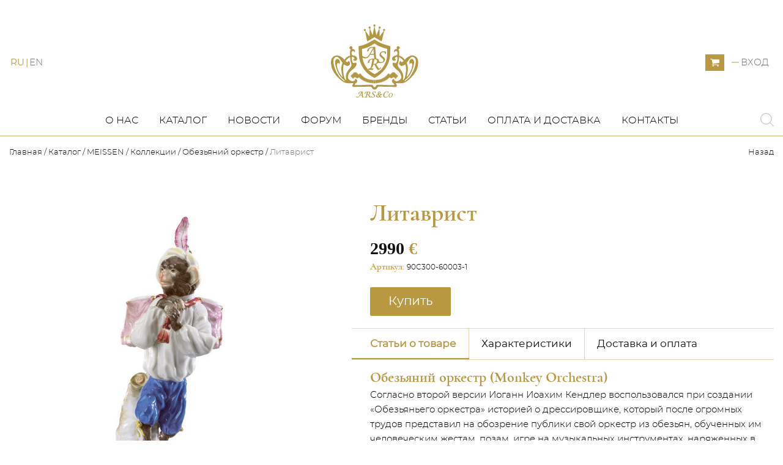

--- FILE ---
content_type: text/html; charset=UTF-8
request_url: https://art-salon.eu/ru/catalog/the-timpanist-n-15-cm-1
body_size: 14033
content:
<!DOCTYPE html>
<html lang="ru">
<head>
    <base href="https://art-salon.eu/" />
    <meta name="viewport" content="width=device-width, initial-scale=1, minimum-scale=1, maximum-scale=3, user-scalable=no">
    <meta http-equiv="Content-Type" content="text/html; charset=utf-8" />
    <meta http-equiv="X-UA-Compatible" content="IE=edge">
    <meta name="theme-color" content="#111">
    <meta name="google-site-verification" content="kwIhmuAk1VuOc067eV81DKgIfM4ak90_zjC80KvzY-Y" />
    <meta name="yandex-verification" content="a2ace4cfd9d2dabb" />
    <title>Купить фарфоровую фигуру Литаврист от официального представителя Meissen по лучшей цене  Компания Art-Salon</title>
        <meta name="description" content="Оригинальная фарфоровая фигура Литаврист по лучшей цене 2990 от официального представителя ➔ Доставка в любую точку мира ► Эксклюзивные изделия по лучшей цене в Арт-Салон">
        <meta name="keywords" content="">
        <meta property="og:url" content="https://art-salon.eu/ru/catalog/the-timpanist-n-15-cm-1" />
        <meta property="og:type" content="product" />
        <meta property="og:title" content="Купить фарфоровую фигуру Литаврист от официального представителя Meissen по лучшей цене  Компания Art-Salon" />
        <meta property="og:description" content="Оригинальная фарфоровая фигура Литаврист по лучшей цене 2990 от официального представителя ➔ Доставка в любую точку мира ► Эксклюзивные изделия по лучшей цене в Арт-Салон" />
        <meta property="og:image" content="https://art-salon.eu/files/images/shop/small/5620c4da000af.jpg" />
             <link rel="stylesheet" href="css/normalize.css" />
    <link rel="stylesheet" href="css/fonts.css" />
    <link rel="stylesheet" href="css/fa-svg-with-js.css" />
    <link rel="stylesheet" href="css/animate.css" />
    <link rel="stylesheet" href="css/anicollection.css" />
    <link rel="stylesheet" href="css/master.css" />
        <!-- Global site tag (gtag.js) - Google Analytics -->
<script async src="https://www.googletagmanager.com/gtag/js?id=UA-45261837-4"></script>
<script>
  window.dataLayer = window.dataLayer || [];
  function gtag(){dataLayer.push(arguments);}
  gtag('js', new Date());

  gtag('config', 'UA-45261837-4');
</script>
<!-- Facebook Pixel Code -->
<script>
  !function(f,b,e,v,n,t,s)
  {if(f.fbq)return;n=f.fbq=function(){n.callMethod?
  n.callMethod.apply(n,arguments):n.queue.push(arguments)};
  if(!f._fbq)f._fbq=n;n.push=n;n.loaded=!0;n.version='2.0';
  n.queue=[];t=b.createElement(e);t.async=!0;
  t.src=v;s=b.getElementsByTagName(e)[0];
  s.parentNode.insertBefore(t,s)}(window, document,'script',
  'https://connect.facebook.net/en_US/fbevents.js');
  fbq('init', '715953945547561');
  fbq('track', 'PageView');
</script>
<noscript><img height="1" width="1" style="display:none"
  src="https://www.facebook.com/tr?id=715953945547561&ev=PageView&noscript=1"
/></noscript>
<!-- End Facebook Pixel Code -->
    </head>
<body>
        <style media="screen">
        /*#preloader{
            position: fixed;
            top: 0;
            bottom: 0;
            left: 0;
            right: 0;
            width: 100%;
            height: 100%;
            background:#fff;
            display: -webkit-box;
            display: -moz-box;
            display: -ms-flexbox;
            display: flex;
            -webkit-box-align: center;
               -moz-box-align: center;
                -ms-flex-align: center;
                    align-items: center;
            -webkit-box-pack: center;
               -moz-box-pack: center;
                -ms-flex-pack: center;
                    justify-content: center;
                    z-index: 999999999;
        }
        .load .bordering{
            width: 40px;
            height: 40px;
            border-width:  5px  5px 0 0;
            border-style: solid;
            border-color: #111;
            border-radius: 50%;
            animation: rotating 0.5s linear infinite;
        }

        .load svg{
          max-width: 400px;
          height: 400px;
        }
        @media  screen and (max-width:550px) {
            .load svg{
                height: 300px;
            }
        }*/

    </style>
    <script type="text/javascript" src="https://art-salon.eu/js/jquery-1.11.2.min.js"></script>
    <script type="text/javascript">
    $(document).on('ready', function () {
            $('.ajax-loader').delay(200).fadeOut('slow');
        });
    </script>
            <noscript id="deferred-styles">
        <link rel="stylesheet" type="text/css" href="css/lightcase.css" />
        <link rel="stylesheet" type="text/css" href="https://art-salon.eu/css/slick.css"/>
        <link rel="stylesheet" type="text/css" href="https://art-salon.eu/css/slick-theme.css"/>
        <link rel="stylesheet" type="text/css" href="https://art-salon.eu/css/jquery.mCustomScrollbar.css"/>
    </noscript>

    <a id='up_button' href="#">
        <svg  version="1.1" xmlns="http://www.w3.org/2000/svg"  viewBox="0 0 64 64" xmlns:xlink="http://www.w3.org/1999/xlink" enable-background="new 0 0 64 64">
          <g>
            <path  d="M3.352,48.296l28.56-28.328l28.58,28.347c0.397,0.394,0.917,0.59,1.436,0.59c0.52,0,1.04-0.196,1.436-0.59   c0.793-0.787,0.793-2.062,0-2.849l-29.98-29.735c-0.2-0.2-0.494-0.375-0.757-0.475c-0.75-0.282-1.597-0.107-2.166,0.456   L0.479,45.447c-0.793,0.787-0.793,2.062,0,2.849C1.273,49.082,2.558,49.082,3.352,48.296z"/>
          </g>
        </svg>
    </a>
            <div class='site'>
        <header class="header" id="header_fixed" >
    <div class="container">
        <div class="firstline">
            <div class="sandwich">
                <button class="menu-button js_menu_opener" title="Menu">
                        <span class="line line-1"></span>
                        <span class="line line-2"></span>
                        <span class="line line-3"></span>
                    </button>
            </div>
            <div class="languages-inner">
                                                            <a class='change_lang RU active ' href="https://art-salon.eu/ru/catalog/the-timpanist-n-15-cm-1">
                            <span>RU</span>
                        </a>
                                                                                <a class='change_lang EN  ' href="https://art-salon.eu/en/catalog/the-timpanist-n-15-cm-1">
                            <span>EN</span>
                        </a>
                                                </div>
            <div class="logo-inner">
                                    <a href="https://art-salon.eu">
                        <img src="../img/ars_header_logo.svg" alt="Falcon Company" class="img-responsive">
                    </a>
                            </div>
            <div title="Моя корзина" id="top_cart">
                <div class="test">
		<a class="cart-button top_cart_a" href="catalog/cart">
                        <svg version="1.1"  xmlns="http://www.w3.org/2000/svg" xmlns:xlink="http://www.w3.org/1999/xlink" x="0px" y="0px"
                        	 width="15px" height="15px" viewBox="0 0 475.084 475.085" style="enable-background:new 0 0 475.084 475.085;"
                        	 xml:space="preserve">
                        <g>
                        	<g>
                        		<path d="M365.446,401.998c0,10.092,3.579,18.702,10.711,25.834c7.132,7.139,15.749,10.711,25.845,10.711
                        			c10.081,0,18.698-3.572,25.83-10.711c7.139-7.132,10.711-15.742,10.711-25.834s-3.568-18.702-10.711-25.841
                        			c-7.132-7.132-15.749-10.704-25.83-10.704c-10.096,0-18.713,3.572-25.845,10.704C369.025,383.296,365.446,391.906,365.446,401.998
                        			z"/>
                        		<path d="M469.658,78.51c-3.618-3.617-7.898-5.426-12.848-5.426H113.918c-0.193-1.331-0.621-3.756-1.287-7.277
                        			c-0.666-3.523-1.188-6.329-1.569-8.425c-0.383-2.087-1.093-4.611-2.142-7.561c-1.047-2.952-2.284-5.286-3.711-6.995
                        			c-1.425-1.718-3.328-3.189-5.708-4.43c-2.378-1.233-5.092-1.853-8.136-1.853H18.276c-4.952,0-9.234,1.812-12.85,5.424
                        			C1.809,45.583,0,49.868,0,54.816s1.809,9.231,5.426,12.847c3.619,3.617,7.902,5.424,12.85,5.424h58.237l50.532,234.976
                        			c-0.378,0.76-2.329,4.373-5.852,10.848c-3.521,6.475-6.328,12.135-8.42,16.988c-2.093,4.859-3.14,8.616-3.14,11.279
                        			c0,4.948,1.809,9.232,5.424,12.854c3.621,3.606,7.902,5.421,12.851,5.421h18.272h255.815h18.261c4.948,0,9.232-1.814,12.847-5.421
                        			c3.62-3.621,5.427-7.905,5.427-12.854c0-4.949-1.807-9.233-5.427-12.847c-3.614-3.614-7.898-5.428-12.847-5.428h-262.66
                        			c4.57-9.138,6.854-15.222,6.854-18.268c0-1.909-0.238-4.004-0.715-6.283s-1.047-4.805-1.713-7.569
                        			c-0.667-2.752-1.093-4.799-1.283-6.133l298.077-34.831c4.753-0.575,8.658-2.614,11.703-6.14c3.046-3.518,4.565-7.562,4.565-12.133
                        			V91.363C475.082,86.415,473.278,82.132,469.658,78.51z"/>
                        		<path d="M109.632,401.998c0,10.092,3.567,18.702,10.706,25.834c7.141,7.139,15.75,10.711,25.841,10.711
                        			c10.085,0,18.699-3.572,25.835-10.711c7.139-7.132,10.71-15.742,10.71-25.834s-3.568-18.702-10.71-25.841
                        			c-7.137-7.132-15.75-10.704-25.835-10.704c-10.09,0-18.704,3.572-25.841,10.704C113.203,383.296,109.632,391.906,109.632,401.998z
                        			"/>
                        	</g>
                        </g>
                        </svg>

			                    </a>


	</div>
            </div>
                                <div class="login-inner">
                        <button modal='login_modal' class="js-modal-opener login-button" type="button" >Вход</button>
                    </div>


                
        </div>
        <div class="secondline">
            <nav class="navbar">
                <ul class="main-nav">
                    <li class="homepage">
                        <a href="https://art-salon.eu" class="nav-link">Главная</a>
                    </li>
                    <li>
                        <a href="https://art-salon.eu/about" class="nav-link">О нас</a>
                    </li>
                    <li>
                        <a href="https://art-salon.eu/catalog" class="nav-link">Каталог</a>
                    </li>
                    <li>
                        <a href="https://art-salon.eu/news" class="nav-link">Новости</a>
                    </li>
                    <li>
                        <a href="https://art-salon.eu/forum" class="nav-link">Форум</a>
                    </li>
                    <li>
                        <a href="https://art-salon.eu/brands" class="nav-link">Бренды</a>
                    </li>
                    <li>
                        <a href="https://art-salon.eu/articles" class="nav-link">Статьи</a>
                    </li>
                    <li>
                        <a href="https://art-salon.eu/delivery" class="nav-link">Оплата и доставка</a>
                    </li>
                    <li>
                        <a href="https://art-salon.eu/contacts" class="nav-link">Контакты</a>
                    </li>
                </ul>
                <div class="black-shadow js_closer"></div>
            </nav>
            <div class="searchbtn_inner">
                <a href="#" modal='search_modal' class="js-modal-opener searchlink">
                    <svg version="1.1" xmlns="http://www.w3.org/2000/svg" xmlns:xlink="http://www.w3.org/1999/xlink" x="0px" y="0px"
                    	 viewBox="0 0 451 451" style="enable-background:new 0 0 451 451;" xml:space="preserve">
                    <g>
                    	<path d="M447.05,428l-109.6-109.6c29.4-33.8,47.2-77.9,47.2-126.1C384.65,86.2,298.35,0,192.35,0C86.25,0,0.05,86.3,0.05,192.3
                    		s86.3,192.3,192.3,192.3c48.2,0,92.3-17.8,126.1-47.2L428.05,447c2.6,2.6,6.1,4,9.5,4s6.9-1.3,9.5-4
                    		C452.25,441.8,452.25,433.2,447.05,428z M26.95,192.3c0-91.2,74.2-165.3,165.3-165.3c91.2,0,165.3,74.2,165.3,165.3
                    		s-74.1,165.4-165.3,165.4C101.15,357.7,26.95,283.5,26.95,192.3z"/>
                    </g>
                    </svg>

                </a>
            </div>
        </div>
    </div>
</header>
        <main class="main">
                	<div class="breadcrumbs-inner">
<div class="container">
	<div class="breadcrumbs">
		<ul class="breadcrumbs_list">
			<li class="breadcrumbs_list_item" >
				<a href='https://art-salon.eu'>
					Главная				</a>
			</li>
																<li class="breadcrumbs_list_item">
						<a href="catalog">Каталог</a>
					</li>
				
													<li class="breadcrumbs_list_item">
						<a href="catalog/list/meissen">MEISSEN</a>
					</li>
				
													<li class="breadcrumbs_list_item">
						<a href="catalog/list/collection">Коллекции</a>
					</li>
				
													<li class="breadcrumbs_list_item">
						<a href="catalog/list/monkey-orchestra">Обезьяний оркестр</a>
					</li>
				
														<li class="breadcrumbs_list_item"><span class="no-active">Литаврист</span></li>
					</ul>
		 <span class="button_back"><a href="#" onclick="Back(); return false;" class='pull-right'>Назад</a></span>
	</div>
</div>
</div>
    	<div class="container">
        <div class="good-page-inner">
			<div class="one-good-title-mobile"></div>
            <div class="one-good-holder">
					<div class="one-good-image leftbar">
						<div class="scrolling-box">
	                    <div class="custom-scroll">
							<div class="good-image-inner">
											                        <a href="https://art-salon.eu/./files/images/shop/big/5620c4da000af.jpg" data-rel="lightcase:gallery" class="">
			                        	<img src="https://art-salon.eu/./files/images/shop/big/5620c4da000af.jpg" alt="Литаврист" title="Литаврист" class="img-responsive">
									</a>
																								                    </div>
																											<div class="good-thumblist">
																										<a data-rel='lightcase:gallery' class="thumblink" href="https://art-salon.eu/./files/images/shop/big/5620c4da000af.jpg">
										<img class="img-responsive" src="https://art-salon.eu/./files/images/shop/thumb/5620c4da000af.jpg" alt="Литаврист"  title="Литаврист">
									</a>
															</div>
																			<div class="scrolling-helper">
							<div class="box">
								<div class="one-good-price">
                                    																	                							                    <div class="actual-price-holder">
							                        <span class="actual-price int">2990<span class="sign"> €</span></span>
							                    </div>
							                					                	                                    			                    </div>
								<div class="one-good-link">
																			<a href="#" class="good-link cart-button-holder to_cart" data-count='1' data-id='3881' title="Купить">
											Купить										</a>
									

			          </div>
							</div>
															<div class="one-good-chars">
									
																																						<div class="char-item" data-char-id="78">
														<span class="">
															<span class="characteristic">Высота: </span>
																<span class='info-value'>
																		
																		15
																		 см
															</span>
														</span>
														</div>
																																	
																																						<div class="char-item" data-char-id="79">
														<span class="">
															<span class="characteristic">Вес: </span>
																<span class='info-value'>
																		
																		230
																		 г
															</span>
														</span>
														</div>
																																									</div>
																				<div class="article">
								Артикул: 90C300-60003-1
							</div>
						
						</div>
	                    </div>
	                </div>
                </div>
                <div class="one-good-desc" >
					<div class="one-good-title-desctop">
						<h1 class="one-good-title">
							Литаврист
						</h1>
					</div>
					<div class="good-flex-price">
                    <div class="one-good-price">
                        											                				                    <div class="actual-price-holder">
				                        <span class="actual-price int">2990<span class="sign"> €</span></span>
				                    </div>
				                		                															<!-- <div class="in-stock">
									<svg width="12" height="9" viewBox="0 0 12 9" fill="none" xmlns="http://www.w3.org/2000/svg">
									<path d="M1 4L4.75 7L11 1" stroke="#CDA448" stroke-width="2"/>
									</svg>
								Есть в наличии							</div> -->
															<div class="article">
									Артикул: <span>90C300-60003-1</span>
								</div>
							                                            </div>
                    <div class="one-good-link good-avail--static-wr">
                        						    						    	<a href="#" class="good-link cart-button-holder to_cart" data-count='1' data-id='3881' title="Купить">
						    		Купить						    	</a>
						    						    <!--  -->
                                            </div>
				</div>
					
															          <div class="one-good-longdesc">
              <div class="good-tabs">
				  <div class="tabs-wrapper">
                    <div class="good-tabs-anchors ">
											
									                              <a data-title='Читать подробнее...' data-untitle='Скрыть подробности' class="good-tabs-anchor-item first" data-tab='articles' href="#">Статьи о товаре</a>
											
																								<a data-title='Читать подробнее...' data-untitle='Скрыть подробности' class="good-tabs-anchor-item" data-tab ='specifications' href="#">Характеристики</a>
													
									    
												<a data-title='Читать подробнее...' data-untitle='Скрыть подробности' class="good-tabs-anchor-item "
													data-tab='delivery' href="#">Доставка и оплата</a>
                  </div>
			  </div>
                  <div class="good-tabs-content">
							 																							<div id="articles" class="good-tabs-content-item">
																											<div class="good-article-item">
				                        <div class="good-article-item-title">
				                            <a class="good-article-item-titlelink" href="monkey-orchestra">Обезьяний оркестр (Monkey Orchestra)</a>
				                        </div>
				                        <div class="good-article-item-desc">Согласно второй версии Иоганн Иоахим Кендлер воспользовался при создании «Обезьяньего оркестра» историей о дрессировщике, который после огромных трудов представил на обозрение публики свой оркестр из обезьян, обученных им человеческим жестам, позам, игре на музыкальных инструментах, наряженных в модные камзолы и башмаки по моде того времени. Но обман раскрылся и «артисты» показали, кто они на самом деле. Эта история была описана известным саксонским сатириком Готлибом Вильгельмом Рабенером (Gottlieb Wilhelm Rabener 1714-1771 гг) в 1745 году.</div>
				                        <div class="good-article-item-linkholder"><a href="monkey-orchestra" class="good-article-item-link">Подробнее</a></div>
				                    </div>
																	                </div>
																		        

															<div id="specifications" class="good-tabs-content-item">
						<div class="one-good-chars">
																																																			<div class="char-item" data-char-id="78">
															<span class="">
																<span class="characteristic">Высота: </span>
																	<span class='info-value'>
																			
																			15
																			 см
																</span>
															</span>
															</div>
																																																																													<div class="char-item" data-char-id="79">
															<span class="">
																<span class="characteristic">Вес: </span>
																	<span class='info-value'>
																			
																			230
																			 г
																</span>
															</span>
															</div>
																																										</div>

							</div>
														<div id="delivery" class="good-tabs-content-item">
								<p><span style="font-size:14px"><strong></strong></span></p>

<p><span style="font-size: 14px;"><strong></strong></span></p>

<p><strong>Условия доставки:</strong></p>

<p>Доставка заказанного товара на нашем интернет-магазине осуществляется в любые страны и города мира.</p>

<hr />
<p><strong>Транспортные компании:</strong></p>

<p>Мы сотрудничаем с курьерскими почтовыми транспортными службами:</p>

<p>EMS &ndash; Express Mail Service</p>

<p>DPD - Dynamic Parcel Distribution</p>

<p>Наши собтвенные курьеры и транспортные средства.</p>

<p>В каждом конкретном случае мы готовы обсудить возможные варианты способов и условий доставки в соответствии с потребностями наших покупателей. Наша задача заключается в том, чтобы доставка была максимально удобна для обеих сторон, результативна и гарантирована.</p>

<hr />
<p><strong>Способы оплаты:</strong></p>

<p>Расчётный счёт в виде банковского или электронного перевода&nbsp; по инвойсу.</p>

<hr />
<p><strong>Стоимость доставки:</strong></p>

<p>Стоимость доставки высчитывается в каждом конкретном случае отдельно.</p>

<p>В среднем расчёт составляет 10% от стоимости заказанного товара.</p>

<p>В случае облагания товара таможенными сборами, расходы несёт покупатель.</p>

<hr />
<p><strong>Сроки доставки:</strong></p>

<p>1. Изделия, которые есть в наличии в нашем шоу-руме в Карловых Варах &ndash; доставка осуществляется в течение максимум 3-4 недель;</p>

<p>2. Изделия, которых нет в наличии в нашем шоу-руме в Карловых Варах:</p>

<p>* LLADRO/AIDA/LOBMEYR/AZ-DESIGN/HG ATELIER: максимум 2 месяца на срок исполнения заказа + максимум 2 недели на доставку;</p>

<p>* MEISSEN/HEREND/SOHER: от 6 месяцев до года на срок исполнения заказа + максимум 2 недели на доставку;</p>

<p>После Вашей заявки на заказ изделия через наш интернет-магазин Вы получите от нас оповещение в виде E-mail или нашего телефонного звонка о точном сроке изготовления Вашего заказа и деталях произведения оплаты.</p>

<p>* ROBBE&amp;BERKING: 2 недели на срок исполнения заказа + максимум 3 недели на доставку.</p>

<p>Мы постараемся организовать доставку в удобное для Вас время дня при предварительном контакте с Вами.</p>

<hr />
<p><strong>Упаковка изделий:</strong></p>

<p>В связи с особой хрупкостью и ценностью ассортимента нашего интернет-магазина, мы очень внимательно относимся к тщательной упаковке заказанных Вами изделий. Наша упаковка защищает изделия от влаги и ударных воздействий и позволяет доставлять предметы в целости и сохранности.</p>

<hr />
<p><strong>Страховка изделий:</strong></p>

<p>Все изделия нашего интернет-магазина застрахованы.</p>

<p>В случае получения разбитого товара, мы просим Вас в течение 24 часов оповестить нас об этом и прислать нам фотографию. В таком случае изделие будет заказано повторно. Все расходы и всю ответственность наша компания берёт на себя.</p>

<p>Обращаем Ваше внимание, что вскрытие посылки необходимо произвести в присутствии курьера. В случае повреждения товара, Вы можете вернуть посылку за счет курьерской службы.</p>

							</div>

                  </div>
              </div>
  				</div>
          </div>
        </div>
		</div>
							<h2 class="related-goods-title bottom-box">Похожие товары </h2>
	        <div class="related-goods-inner">
	            <div class="goods-slider">
					                        						<div class="goods-slider-item">
							<div class="goods-slider-item-inner" >
																	<a href="catalog/singer-h-125-cm-1">
			                        	<img src="https://art-salon.eu/./files/images/shop/small/5620c4dc582ae.jpg" alt="Певица" title="Певица" class="img-responsive">
									</a>
																<div class="goods-slider-item-title">
									<a href="catalog/singer-h-125-cm-1">
										Певица
									</a>
								</div>

                                																			<a class="goods-slider-itemlink in-basket to_cart" href="#" data-count='1' data-id='3893'>
										</a>
																		<div class="goods-slider-item-price">
																														<div class="actual-price-holder">
											<span class="actual-price int">2990<span class="sign"> €</span></span>
										</div>
																													</div>
                                							</div>
						</div>
					                        						<div class="goods-slider-item">
							<div class="goods-slider-item-inner" >
																	<a href="catalog/pianist-h-125-cm">
			                        	<img src="https://art-salon.eu/./files/images/shop/small/5620c4da831ff.jpg" alt="Пианист" title="Пианист" class="img-responsive">
									</a>
																<div class="goods-slider-item-title">
									<a href="catalog/pianist-h-125-cm">
										Пианист
									</a>
								</div>

                                																			<a class="goods-slider-itemlink in-basket to_cart" href="#" data-count='1' data-id='3884'>
										</a>
																		<div class="goods-slider-item-price">
																														<div class="actual-price-holder">
											<span class="actual-price int">3490<span class="sign"> €</span></span>
										</div>
																													</div>
                                							</div>
						</div>
					                        						<div class="goods-slider-item">
							<div class="goods-slider-item-inner" >
																	<a href="catalog/the-french-horn-n-15-cm">
			                        	<img src="https://art-salon.eu/./files/images/shop/small/5620c4da2b085.jpg" alt="Валторнист" title="Валторнист" class="img-responsive">
									</a>
																<div class="goods-slider-item-title">
									<a href="catalog/the-french-horn-n-15-cm">
										Валторнист
									</a>
								</div>

                                																			<a class="goods-slider-itemlink in-basket to_cart" href="#" data-count='1' data-id='3882'>
										</a>
																		<div class="goods-slider-item-price">
																														<div class="actual-price-holder">
											<span class="actual-price int">2990<span class="sign"> €</span></span>
										</div>
																													</div>
                                							</div>
						</div>
					                        						<div class="goods-slider-item">
							<div class="goods-slider-item-inner" >
																	<a href="catalog/the-organ-grinder-h-14-cm">
			                        	<img src="https://art-salon.eu/./files/images/shop/small/5620c4daae9c1.jpg" alt="Шарманщик" title="Шарманщик" class="img-responsive">
									</a>
																<div class="goods-slider-item-title">
									<a href="catalog/the-organ-grinder-h-14-cm">
										Шарманщик
									</a>
								</div>

                                																			<a class="goods-slider-itemlink in-basket to_cart" href="#" data-count='1' data-id='3885'>
										</a>
																		<div class="goods-slider-item-price">
																														<div class="actual-price-holder">
											<span class="actual-price int">2990<span class="sign"> €</span></span>
										</div>
																													</div>
                                							</div>
						</div>
					                        						<div class="goods-slider-item">
							<div class="goods-slider-item-inner" >
																	<a href="catalog/the-player-on-the-triangles-h-14-cm">
			                        	<img src="https://art-salon.eu/./files/images/shop/small/5620c4db43a93.jpg" alt="Музыкант на треугольниках" title="Музыкант на треугольниках" class="img-responsive">
									</a>
																<div class="goods-slider-item-title">
									<a href="catalog/the-player-on-the-triangles-h-14-cm">
										Музыкант на треугольниках
									</a>
								</div>

                                																			<a class="goods-slider-itemlink in-basket to_cart" href="#" data-count='1' data-id='3887'>
										</a>
																		<div class="goods-slider-item-price">
																														<div class="actual-price-holder">
											<span class="actual-price int">2990<span class="sign"> €</span></span>
										</div>
																													</div>
                                							</div>
						</div>
					                        						<div class="goods-slider-item">
							<div class="goods-slider-item-inner" >
																	<a href="catalog/piper-h-14-cm">
			                        	<img src="https://art-salon.eu/./files/images/shop/small/5620c4dc05bdd.jpg" alt="Волынщик" title="Волынщик" class="img-responsive">
									</a>
																<div class="goods-slider-item-title">
									<a href="catalog/piper-h-14-cm">
										Волынщик
									</a>
								</div>

                                																			<a class="goods-slider-itemlink in-basket to_cart" href="#" data-count='1' data-id='3891'>
										</a>
																		<div class="goods-slider-item-price">
																														<div class="actual-price-holder">
											<span class="actual-price int">2990<span class="sign"> €</span></span>
										</div>
																													</div>
                                							</div>
						</div>
					                        						<div class="goods-slider-item">
							<div class="goods-slider-item-inner" >
																	<a href="catalog/flutist-h-145-cm">
			                        	<img src="https://art-salon.eu/./files/images/shop/small/5620c4d99c2e1.jpg" alt="Флейтист" title="Флейтист" class="img-responsive">
									</a>
																<div class="goods-slider-item-title">
									<a href="catalog/flutist-h-145-cm">
										Флейтист
									</a>
								</div>

                                																			<a class="goods-slider-itemlink in-basket to_cart" href="#" data-count='1' data-id='3879'>
										</a>
																		<div class="goods-slider-item-price">
																														<div class="actual-price-holder">
											<span class="actual-price int">2990<span class="sign"> €</span></span>
										</div>
																													</div>
                                							</div>
						</div>
					                        						<div class="goods-slider-item">
							<div class="goods-slider-item-inner" >
																	<a href="catalog/singer-h-13-cm-1">
			                        	<img src="https://art-salon.eu/./files/images/shop/small/5620c4dc85243.jpg" alt="Певица" title="Певица" class="img-responsive">
									</a>
																<div class="goods-slider-item-title">
									<a href="catalog/singer-h-13-cm-1">
										Певица
									</a>
								</div>

                                																			<a class="goods-slider-itemlink in-basket to_cart" href="#" data-count='1' data-id='3894'>
										</a>
																		<div class="goods-slider-item-price">
																														<div class="actual-price-holder">
											<span class="actual-price int">2990<span class="sign"> €</span></span>
										</div>
																													</div>
                                							</div>
						</div>
					                        						<div class="goods-slider-item">
							<div class="goods-slider-item-inner" >
																	<a href="catalog/drummer-h-145-cm">
			                        	<img src="https://art-salon.eu/./files/images/shop/small/5620c4d950134.jpg" alt="Барабанщик" title="Барабанщик" class="img-responsive">
									</a>
																<div class="goods-slider-item-title">
									<a href="catalog/drummer-h-145-cm">
										Барабанщик
									</a>
								</div>

                                																			<a class="goods-slider-itemlink in-basket to_cart" href="#" data-count='1' data-id='3877'>
										</a>
																		<div class="goods-slider-item-price">
																														<div class="actual-price-holder">
											<span class="actual-price int">2990<span class="sign"> €</span></span>
										</div>
																													</div>
                                							</div>
						</div>
					                        						<div class="goods-slider-item">
							<div class="goods-slider-item-inner" >
																	<a href="catalog/singer-h-12-cm">
			                        	<img src="https://art-salon.eu/./files/images/shop/small/5620c4d8bf2ff.jpg" alt="Певица" title="Певица" class="img-responsive">
									</a>
																<div class="goods-slider-item-title">
									<a href="catalog/singer-h-12-cm">
										Певица
									</a>
								</div>

                                																			<a class="goods-slider-itemlink in-basket to_cart" href="#" data-count='1' data-id='3875'>
										</a>
																		<div class="goods-slider-item-price">
																														<div class="actual-price-holder">
											<span class="actual-price int">2990<span class="sign"> €</span></span>
										</div>
																													</div>
                                							</div>
						</div>
						            </div>
	        </div>
			<div class="collection">
				<a class="collection-link" href="catalog/list/monkey-orchestra">Посмотреть всю коллекцию					<div class="collection-svg">
					<svg width="12" height="8" viewBox="0 0 12 8" fill="none" xmlns="http://www.w3.org/2000/svg">
						<path d="M0 4H11M11 4L7.96552 1M11 4L7.96552 7" stroke="#B89942"/>
					</svg>
					</div>
				</a>
			</div>
			

    </div>
<div itemscope itemtype="http://schema.org/Product" style="display: none;"> <!-- блок микроразметки -->
	<span itemprop="name">Литаврист</span>
	<span itemprop="brand">Art Salon</span>
	<img itemprop="image" src="https://art-salon.eu/./files/images/shop/thumb/5620c4da000af.jpg" alt="Литаврист" />
	<div itemprop="description"></div>
	<div itemprop="offers" itemscope itemtype="http://schema.org/Offer">
	<meta itemprop="priceCurrency" content="UAH" />
	<span itemprop="price">2990</span>
	<span itemprop="seller">Art Salon</span>
	<link itemprop="itemCondition" href="http://schema.org/NewCondition" />
	</div>
</div>

        </main>
        <footer class="footer" >
    <div class="container">
        <div class="footer-nav-inner">
            <div class="footer-nav-item">
                <div class="footer-nav-item-title">Навигация</div>
                <div class="footer-nav-item-links">
                    <a href="https://art-salon.eu/about" class="footer-nav-item-link">О нас</a>
                    <a href="https://art-salon.eu/news" class="footer-nav-item-link">Новости</a>
                    <a href="https://art-salon.eu/articles" class="footer-nav-item-link">Статьи</a>
                    <a href="https://art-salon.eu/contacts" class="footer-nav-item-link">Контакты</a>
                </div>
            </div>
            <div class="footer-nav-item">
                <div class="footer-nav-item-title">Каталог</div>
                <div class="footer-nav-item-links">
                                            <a href="catalog/list/meissen" class="footer-nav-item-link">MEISSEN</a>

                                            <a href="catalog/list/robbe_berking" class="footer-nav-item-link">ROBBE & BERKING</a>

                                            <a href="catalog/list/lladro" class="footer-nav-item-link">LLADRO</a>

                                            <a href="catalog/list/herend" class="footer-nav-item-link">HEREND</a>

                                            <a href="catalog/list/aida-main" class="footer-nav-item-link">AIDA</a>

                                            <a href="catalog/list/az-design" class="footer-nav-item-link">AZ DESIGN</a>

                                            <a href="catalog/list/hg-atelier" class="footer-nav-item-link">HG ATELIER</a>

                                            <a href="catalog/list/soher" class="footer-nav-item-link">SOHER</a>

                                            <a href="catalog/list/rasprodagha" class="footer-nav-item-link">Распродажа</a>

                                            <a href="catalog/list/lobmeyr" class="footer-nav-item-link">LOBMEYR</a>

                                            <a href="catalog/list/forges-de-laguiole" class="footer-nav-item-link">FORGES DE LAGUIOLE</a>

                                            <a href="catalog/list/zieher" class="footer-nav-item-link">ZIEHER</a>

                                    </div>
            </div>
            <div class="footer-nav-item">
                <div class="footer-nav-item-title">Покупка и доставка</div>
                <div class="footer-nav-item-links">
                    <a href="https://art-salon.eu/catalog/cart" class="footer-nav-item-link">Моя корзина</a>
                    <a href="https://art-salon.eu/delivery" class="footer-nav-item-link">Оплата и доставка</a>
                    <a href="https://art-salon.eu/forum" class="footer-nav-item-link">Форум</a>
                </div>
            </div>
            <div class="footer-nav-item">
                <a href="tel:+420775339572" class="footer-nav-item-title">+420 775 339 572</a>
                <div class="footer-nav-item-links">
                    <a target="_blank" href="https://goo.gl/maps/ZyO7N" class="map-link footer-nav-item-link">
                        ARS&Co s.r.o.
                        Zahradní 616/1
                        360 01 Karlovy Vary
                    </a>
                </div>
            </div>
        </div>
        <div class="footer-development-group">
        <div class="holder">
            designed & developed with love by
            <a class="devlink" href="http://mirumir.name">
                <svg id="LOGO" xmlns="http://www.w3.org/2000/svg" width="110" height="50" viewBox="0 0 160.9 90.9">
                  <path id="Path_1" data-name="Path 1" d="M26.32,90.88l-.02.02-.02-.02C26.3,90.89,26.31,90.88,26.32,90.88Z" fill="#3f3f3f"/>
                  <path id="Path_2" data-name="Path 2" d="M51.9,64.28s-.23,2.56-1.17,3.5L28.78,89.73a3.951,3.951,0,0,1-2.46,1.15c-.01,0-.02.01-.04,0a3.976,3.976,0,0,1-3.16-1.15L1.17,67.78A4,4,0,0,1,0,64.95v-5a3.975,3.975,0,0,0,.88,2.5,2.856,2.856,0,0,0,.29.33L23.12,84.73a4.008,4.008,0,0,0,5.66,0L50.73,62.78a2.856,2.856,0,0,0,.29-.33,4.015,4.015,0,0,0,.86-2.12Z" fill="#3f3f3f"/>
                  <g id="Group_1" data-name="Group 1">
                    <path id="Path_3" data-name="Path 3" d="M51.88,59.57v-.02a3.982,3.982,0,0,0-1.15-2.43L28.78,35.17a4.008,4.008,0,0,0-5.66,0L1.17,57.12a4,4,0,0,0-.29,5.33,2.856,2.856,0,0,0,.29.33L23.12,84.73a4.008,4.008,0,0,0,5.66,0L50.73,62.78a2.856,2.856,0,0,0,.29-.33,4.015,4.015,0,0,0,.86-2.12c0-.02.01-.04,0-.06A3.276,3.276,0,0,0,51.88,59.57ZM32.9,66.45a.475.475,0,0,1-.15.36.549.549,0,0,1-.37.14H29.84a.513.513,0,0,1-.5-.5V59.17l-.29.53-1.87,3.43a.793.793,0,0,1-.7.46H25.4a.844.844,0,0,1-.7-.46l-1.83-3.38-.31-.58v7.28a.475.475,0,0,1-.15.36.549.549,0,0,1-.37.14H19.52a.549.549,0,0,1-.37-.14.475.475,0,0,1-.15-.36V53.47a.512.512,0,0,1,.52-.52h2.26a.744.744,0,0,1,.72.44l3.44,6.16,3.46-6.16a.744.744,0,0,1,.72-.44h2.26a.512.512,0,0,1,.52.52V66.45Z" fill="#262626"/>
                  </g>
                  <path id="Path_4" data-name="Path 4" d="M32.9,53.47V66.45a.475.475,0,0,1-.15.36.549.549,0,0,1-.37.14H29.84a.513.513,0,0,1-.5-.5V59.17l-.29.53-1.87,3.43a.793.793,0,0,1-.7.46H25.4a.844.844,0,0,1-.7-.46l-1.83-3.38-.31-.58v7.28a.475.475,0,0,1-.15.36.549.549,0,0,1-.37.14H19.52a.549.549,0,0,1-.37-.14.475.475,0,0,1-.15-.36V53.47a.512.512,0,0,1,.52-.52h2.26a.744.744,0,0,1,.72.44l3.44,6.16,3.46-6.16a.744.744,0,0,1,.72-.44h2.26a.512.512,0,0,1,.52.52Z" fill="#fff"/>
                  <path id="Path_5" data-name="Path 5" d="M123.9,64.28s-.23,2.56-1.17,3.5L100.78,89.73a3.951,3.951,0,0,1-2.46,1.15c-.01,0-.02.01-.04,0a3.976,3.976,0,0,1-3.16-1.15L73.17,67.78A4,4,0,0,1,72,64.95v-5a3.975,3.975,0,0,0,.88,2.5,2.856,2.856,0,0,0,.29.33L95.12,84.73a4.008,4.008,0,0,0,5.66,0l21.95-21.95a2.856,2.856,0,0,0,.29-.33,4.015,4.015,0,0,0,.86-2.12Z" fill="#3f3f3f"/>
                  <path id="Path_6" data-name="Path 6" d="M98.32,90.88l-.02.02-.02-.02C98.3,90.89,98.31,90.88,98.32,90.88Z" fill="#3f3f3f"/>
                  <g id="Group_2" data-name="Group 2">
                    <path id="Path_7" data-name="Path 7" d="M123.88,59.57v-.02a3.982,3.982,0,0,0-1.15-2.43L100.78,35.17a4.008,4.008,0,0,0-5.66,0L73.17,57.12a4,4,0,0,0-.29,5.33,2.856,2.856,0,0,0,.29.33L95.12,84.73a4.008,4.008,0,0,0,5.66,0l21.95-21.95a2.856,2.856,0,0,0,.29-.33,4.015,4.015,0,0,0,.86-2.12c0-.02.01-.04,0-.06A3.275,3.275,0,0,0,123.88,59.57ZM103.8,66.83a.434.434,0,0,1-.3.13h-2.82a.86.86,0,0,1-.82-.54l-2.2-4.34H95.74v4.38a.508.508,0,0,1-.15.36.549.549,0,0,1-.37.14H92.48a.509.509,0,0,1-.35-.15.485.485,0,0,1-.15-.35V53.48a.549.549,0,0,1,.14-.37.442.442,0,0,1,.36-.15h5.5a6.37,6.37,0,0,1,4.13,1.2,4.623,4.623,0,0,1,.97,5.53c-.04.08-.08.15-.13.23a4.339,4.339,0,0,1-1.79,1.52l2.7,4.88a.4.4,0,0,1,.06.22A.418.418,0,0,1,103.8,66.83Z" fill="#262626"/>
                  </g>
                  <path id="Path_8" data-name="Path 8" d="M62.32,56.88l-.02.02-.02-.02C62.3,56.89,62.31,56.88,62.32,56.88Z" fill="#3f3f3f"/>
                  <path id="Path_9" data-name="Path 9" d="M86.73,33.78,64.78,55.73a3.951,3.951,0,0,1-2.46,1.15c-.01,0-.02.01-.04,0a3.976,3.976,0,0,1-3.16-1.15L37.17,33.78A4,4,0,0,1,36,30.95v-5a3.975,3.975,0,0,0,.88,2.5,2.856,2.856,0,0,0,.29.33L59.12,50.73a4.008,4.008,0,0,0,5.66,0L86.73,28.78a2.856,2.856,0,0,0,.29-.33,4.015,4.015,0,0,0,.86-2.12l.02,3.95S87.67,32.84,86.73,33.78Z" fill="#3f3f3f"/>
                  <g id="Group_3" data-name="Group 3">
                    <path id="Path_10" data-name="Path 10" d="M86.73,23.12,64.78,1.17a4.008,4.008,0,0,0-5.66,0L37.17,23.12a4,4,0,0,0-.29,5.33,2.856,2.856,0,0,0,.29.33L59.12,50.73a4.008,4.008,0,0,0,5.66,0L86.73,28.78a2.856,2.856,0,0,0,.29-.33,4.015,4.015,0,0,0,.86-2.12c0-.02.01-.04,0-.06v-.72A3.982,3.982,0,0,0,86.73,23.12ZM63.88,32.45a.5.5,0,0,1-.14.35.475.475,0,0,1-.36.15H60.52a.513.513,0,0,1-.5-.5v-13a.475.475,0,0,1,.15-.36.5.5,0,0,1,.35-.14h2.86a.48.48,0,0,1,.5.5Z" fill="#262626"/>
                    <path id="Path_11" data-name="Path 11" d="M87.88,26.27v-.7A3.275,3.275,0,0,1,87.88,26.27Z" fill="#262626"/>
                  </g>
                  <path id="Path_12" data-name="Path 12" d="M160.9,30.28s-.23,2.56-1.17,3.5L137.78,55.73a3.951,3.951,0,0,1-2.46,1.15c-.01,0-.02.01-.04,0a3.976,3.976,0,0,1-3.16-1.15L110.17,33.78A4,4,0,0,1,109,30.95v-5a3.975,3.975,0,0,0,.88,2.5,2.856,2.856,0,0,0,.29.33l21.95,21.95a4.008,4.008,0,0,0,5.66,0l21.95-21.95a2.854,2.854,0,0,0,.29-.33,4.015,4.015,0,0,0,.86-2.12Z" fill="#efefef"/>
                  <path id="Path_13" data-name="Path 13" d="M135.32,56.88l-.02.02-.02-.02C135.3,56.89,135.31,56.88,135.32,56.88Z" fill="#efefef"/>
                  <g id="Group_4" data-name="Group 4">
                    <path id="Path_14" data-name="Path 14" d="M160.88,25.57v-.02a3.982,3.982,0,0,0-1.15-2.43L137.78,1.17a4.008,4.008,0,0,0-5.66,0L110.17,23.12a4,4,0,0,0-.29,5.33,2.856,2.856,0,0,0,.29.33l21.95,21.95a4.008,4.008,0,0,0,5.66,0l21.95-21.95a2.854,2.854,0,0,0,.29-.33,4.015,4.015,0,0,0,.86-2.12c0-.02.01-.04,0-.06A3.276,3.276,0,0,0,160.88,25.57Zm-21.49,6.09a6.489,6.489,0,0,1-4.42,1.38,6.567,6.567,0,0,1-4.45-1.38,5.138,5.138,0,0,1-1.61-4.14V19.36a.568.568,0,0,1,.14-.37.475.475,0,0,1,.36-.15h2.74a.558.558,0,0,1,.37.15.53.53,0,0,1,.15.37v8.12a2.6,2.6,0,0,0,.59,1.86,2.167,2.167,0,0,0,1.69.62,2.14,2.14,0,0,0,1.69-.63,2.579,2.579,0,0,0,.59-1.85V19.36a.531.531,0,0,1,.15-.37.558.558,0,0,1,.37-.15h2.72a.558.558,0,0,1,.37.15.53.53,0,0,1,.15.37v8.16A5.143,5.143,0,0,1,139.39,31.66Z" fill="#fff"/>
                  </g>
                  <path id="Path_15" data-name="Path 15" d="M139.39,31.66a6.489,6.489,0,0,1-4.42,1.38,6.567,6.567,0,0,1-4.45-1.38,5.138,5.138,0,0,1-1.61-4.14V19.36a.568.568,0,0,1,.14-.37.475.475,0,0,1,.36-.15h2.74a.558.558,0,0,1,.37.15.53.53,0,0,1,.15.37v8.12a2.6,2.6,0,0,0,.59,1.86,2.167,2.167,0,0,0,1.69.62,2.14,2.14,0,0,0,1.69-.63,2.579,2.579,0,0,0,.59-1.85V19.36a.531.531,0,0,1,.15-.37.558.558,0,0,1,.37-.15h2.72a.558.558,0,0,1,.37.15.53.53,0,0,1,.15.37v8.16A5.143,5.143,0,0,1,139.39,31.66Z" fill="#262626"/>
                  <path id="Path_16" data-name="Path 16" d="M63.88,19.45v13a.5.5,0,0,1-.14.35.475.475,0,0,1-.36.15H60.52a.513.513,0,0,1-.5-.5v-13a.475.475,0,0,1,.15-.36.5.5,0,0,1,.35-.14h2.86a.48.48,0,0,1,.5.5Z" fill="#fff"/>
                  <path id="Path_17" data-name="Path 17" d="M103.86,66.32l-2.7-4.88a4.339,4.339,0,0,0,1.79-1.52c.05-.08.09-.15.13-.23a4.623,4.623,0,0,0-.97-5.53,6.37,6.37,0,0,0-4.13-1.2h-5.5a.442.442,0,0,0-.36.15.549.549,0,0,0-.14.37V66.46a.485.485,0,0,0,.15.35.509.509,0,0,0,.35.15h2.74a.549.549,0,0,0,.37-.14.508.508,0,0,0,.15-.36V62.08h1.92l2.2,4.34a.86.86,0,0,0,.82.54h2.82a.434.434,0,0,0,.3-.13.418.418,0,0,0,.12-.29A.4.4,0,0,0,103.86,66.32Zm-4.59-7.61a1.871,1.871,0,0,1-1.31.43H95.74v-3.3h2.22a1.712,1.712,0,0,1,1.31.46,1.641,1.641,0,0,1,.45,1.22A1.6,1.6,0,0,1,99.27,58.71Z" fill="#fff"/>
                  <path id="Path_18" data-name="Path 18" d="M99.72,57.52a1.6,1.6,0,0,1-.45,1.19,1.871,1.871,0,0,1-1.31.43H95.74v-3.3h2.22a1.712,1.712,0,0,1,1.31.46A1.641,1.641,0,0,1,99.72,57.52Z" fill="#262626"/>
                </svg>
            </a>
        </div>
    </div>
    </div>
</footer>

<div id="request_modal" class="modal-holder modal">
    <div class="modal-body">
        <a href="#" class="modal-close">
            <svg version="1.1" xmlns="http://www.w3.org/2000/svg" xmlns:xlink="http://www.w3.org/1999/xlink" x="0px" y="0px" viewBox="0 0 51.976 51.976" style="enable-background:new 0 0 51.976 51.976;" xml:space="preserve">
            <g>
            	<path d="M44.373,7.603c-10.137-10.137-26.632-10.138-36.77,0c-10.138,10.138-10.137,26.632,0,36.77s26.632,10.138,36.77,0
            		C54.51,34.235,54.51,17.74,44.373,7.603z M36.241,36.241c-0.781,0.781-2.047,0.781-2.828,0l-7.425-7.425l-7.778,7.778
            		c-0.781,0.781-2.047,0.781-2.828,0c-0.781-0.781-0.781-2.047,0-2.828l7.778-7.778l-7.425-7.425c-0.781-0.781-0.781-2.048,0-2.828
            		c0.781-0.781,2.047-0.781,2.828,0l7.425,7.425l7.071-7.071c0.781-0.781,2.047-0.781,2.828,0c0.781,0.781,0.781,2.047,0,2.828
            		l-7.071,7.071l7.425,7.425C37.022,34.194,37.022,35.46,36.241,36.241z"/>
            </g>
            </svg>
        </a>
        <p class="good-article" style="display: none;">main.article <span id='request_id_name' ></span></p><!-- запрос id не удалять-->
         <form id='request_form'>
             <div class="modal_request_good">
                 <div id='request_name' class="modal-header-name"></div>
             </div>
             <div class="required-inputs-holder">
                 <div>
                     <input type="tel" name="phone" placeholder="Телефон *" required />
                 </div>
                 <div>
                     <input type="text" name="name" placeholder="Имя *" required />
                 </div>
                 <div>
                     <input type="email" name="email" placeholder="E-mail *" value="" required />
                 </div>

                 <input type='hidden' id='request_id' name='id'/>
        </div>
        <div class='alert alert-success' id='request_success'>Спасибо за обращение! В ближайшее время с Вами свяжуться наши менеджеры.</div>
        </form>
        <div class='modal-button-holder'>
            <div class="modal-button">
                <a class='do_request' href="#">Связаться с менеджером</a>
            </div>
        </div>
    </div>

</div>
<div id="search_modal" class="modal-holder modal">
    <div class="modal-body">
        <a href="#" class="modal-close">
            <svg version="1.1" xmlns="http://www.w3.org/2000/svg" xmlns:xlink="http://www.w3.org/1999/xlink" x="0px" y="0px" viewBox="0 0 51.976 51.976" style="enable-background:new 0 0 51.976 51.976;" xml:space="preserve">
            <g>
            	<path d="M44.373,7.603c-10.137-10.137-26.632-10.138-36.77,0c-10.138,10.138-10.137,26.632,0,36.77s26.632,10.138,36.77,0
            		C54.51,34.235,54.51,17.74,44.373,7.603z M36.241,36.241c-0.781,0.781-2.047,0.781-2.828,0l-7.425-7.425l-7.778,7.778
            		c-0.781,0.781-2.047,0.781-2.828,0c-0.781-0.781-0.781-2.047,0-2.828l7.778-7.778l-7.425-7.425c-0.781-0.781-0.781-2.048,0-2.828
            		c0.781-0.781,2.047-0.781,2.828,0l7.425,7.425l7.071-7.071c0.781-0.781,2.047-0.781,2.828,0c0.781,0.781,0.781,2.047,0,2.828
            		l-7.071,7.071l7.425,7.425C37.022,34.194,37.022,35.46,36.241,36.241z"/>
            </g>
            </svg>
        </a>

         <form id='search_form'>
             <div class="modal_request_good">
                 <div id='search_name' class="modal-header-name"></div>
             </div>
             <div class="required-inputs-holder">
                 <div>
                     <input id="search_input" type="text" name="search" placeholder="Поиск... *" required />
                     <label style="display:none;" for="" class="error">Поисковый запрос должен быть не менее 2-х символов</label>
                 </div>
        </div>
        <div class='alert alert-success' id='request_success'>Спасибо за обращение! В ближайшее время с Вами свяжуться наши менеджеры.</div>
        </form>
        <div class='modal-button-holder'>
            <div class="modal-button">
                <a id="do_search" class='do_search' href="#">Искать</a>
            </div>
        </div>
    </div>

</div>
<div id="order_modal" class="modal-holder modal">
    <div class="modal-body">
        <a href="#" class="modal-close">
            <svg version="1.1" xmlns="http://www.w3.org/2000/svg" xmlns:xlink="http://www.w3.org/1999/xlink" x="0px" y="0px" viewBox="0 0 51.976 51.976" style="enable-background:new 0 0 51.976 51.976;" xml:space="preserve">
            <g>
            	<path d="M44.373,7.603c-10.137-10.137-26.632-10.138-36.77,0c-10.138,10.138-10.137,26.632,0,36.77s26.632,10.138,36.77,0
            		C54.51,34.235,54.51,17.74,44.373,7.603z M36.241,36.241c-0.781,0.781-2.047,0.781-2.828,0l-7.425-7.425l-7.778,7.778
            		c-0.781,0.781-2.047,0.781-2.828,0c-0.781-0.781-0.781-2.047,0-2.828l7.778-7.778l-7.425-7.425c-0.781-0.781-0.781-2.048,0-2.828
            		c0.781-0.781,2.047-0.781,2.828,0l7.425,7.425l7.071-7.071c0.781-0.781,2.047-0.781,2.828,0c0.781,0.781,0.781,2.047,0,2.828
            		l-7.071,7.071l7.425,7.425C37.022,34.194,37.022,35.46,36.241,36.241z"/>
            </g>
            </svg>
        </a>
         <div id='good_order_info'></div><!-- сюда контент подтягивается из 'pages.catalog.good_order_info'-->
    <div class='modal-button-holder'>
        <div class="modal-button two-buttons">
            <a class='back-to-shop' href='#'>Продолжить покупки</a>
            <a class='go_to_cart' href='https://art-salon.eu/catalog/cart'>Оформить заказ</a>
        </div>
    </div>
    </div>
</div>
<div id="login_modal" class="modal-holder modal">
    <div class="modal-body">
        <a href="#" class="modal-close">
            <svg version="1.1" xmlns="http://www.w3.org/2000/svg" xmlns:xlink="http://www.w3.org/1999/xlink" x="0px" y="0px" viewBox="0 0 51.976 51.976" style="enable-background:new 0 0 51.976 51.976;" xml:space="preserve">
            <g>
            	<path d="M44.373,7.603c-10.137-10.137-26.632-10.138-36.77,0c-10.138,10.138-10.137,26.632,0,36.77s26.632,10.138,36.77,0
            		C54.51,34.235,54.51,17.74,44.373,7.603z M36.241,36.241c-0.781,0.781-2.047,0.781-2.828,0l-7.425-7.425l-7.778,7.778
            		c-0.781,0.781-2.047,0.781-2.828,0c-0.781-0.781-0.781-2.047,0-2.828l7.778-7.778l-7.425-7.425c-0.781-0.781-0.781-2.048,0-2.828
            		c0.781-0.781,2.047-0.781,2.828,0l7.425,7.425l7.071-7.071c0.781-0.781,2.047-0.781,2.828,0c0.781,0.781,0.781,2.047,0,2.828
            		l-7.071,7.071l7.425,7.425C37.022,34.194,37.022,35.46,36.241,36.241z"/>
            </g>
            </svg>
        </a>
            <div id="login-holder" class="showed">
               <div class="login-title">Вход в личный кабинет</div>
               <div id='wrong_pass' class='alert alert-danger hide'>Неверный пароль или логин</div>

                <form id='cab_form' method='POST' action='page/cabinet_login'>
                    <div class="required-inputs-holder">
                        <div class="">
                            <input type='email' name='email' placeholder='Email*' required />
                        </div>
                        <div class="">
                            <input type='password' name='password' placeholder='Пароль*' required />
                        </div>
                    </div>
                </form>

                <div class="modal-button two-buttons">
                    <a class='login-cancel'>Отмена</a>
                    <a id='submit_login'>Войти</a>
                </div>



                <div class="login-link-layout">
                    <a class="service_login_a" href="#restore_pass">Забыли пароль?</a>
                    <a class='login-link service_login_b' href="#register_form" >У меня еще нет аккаунта</a>
                </div>
            </div>

            <div id='restore_pass'>
                <div class='login-title'>Сбросить пароль</div>
                <div class="alert hide" id="no_email">
                Email не найден</div>
                <div class="alert hide" id="restored_pass">Пароль выслан на Ваш E-mail</div>
                <form id='restore_pass_form'>
                    <div class="required-inputs-holder">
                        <div class="">
                            <input class='login_window_input ' type='email' name='email' placeholder='Email' required />
                        </div>
                    </div>

                </form>

                <div>
                    <div class='modal-button two-buttons'>
                        <a href="#login_form" class='restore_cancel' data-toggle='tab'>
                        Назад</a>
                        <a href="#" class='restore_butt'>
                        Сбросить </a>
                    </div>
                </div>
            </div>
            <div id='register_form' >
                <div class='login-title'>
                    Регистрация                </div>
                <div id='error_email' class='alert alert-danger hide'>
                    Этот Email уже зарегистрирован                </div>
                <form id='reg_form'>
                    <div class="required-inputs-holder">
                        <div class="">
                            <input type='email' name='email' placeholder='Email*' required />
                        </div>
                    </div>


                </form>

                <div class="button-hoder">
                    <a class="do_reg" href="#" >
                         Отправить                    </a>
                </div>
                <div class="login-link-layout">
                    <a href="#login_form" class='login-link reg-cancel' data-toggle='tab'>У меня уже есть аккаунт</a>
                </div>
            </div>

    </div>
</div>
<div id="wish_modal" class="modal-holder modal">
    <div class="modal-body">
        <a href="#" class="modal-close">
            <svg version="1.1" xmlns="http://www.w3.org/2000/svg" xmlns:xlink="http://www.w3.org/1999/xlink" x="0px" y="0px" viewBox="0 0 51.976 51.976" style="enable-background:new 0 0 51.976 51.976;" xml:space="preserve">
            <g>
            	<path d="M44.373,7.603c-10.137-10.137-26.632-10.138-36.77,0c-10.138,10.138-10.137,26.632,0,36.77s26.632,10.138,36.77,0
            		C54.51,34.235,54.51,17.74,44.373,7.603z M36.241,36.241c-0.781,0.781-2.047,0.781-2.828,0l-7.425-7.425l-7.778,7.778
            		c-0.781,0.781-2.047,0.781-2.828,0c-0.781-0.781-0.781-2.047,0-2.828l7.778-7.778l-7.425-7.425c-0.781-0.781-0.781-2.048,0-2.828
            		c0.781-0.781,2.047-0.781,2.828,0l7.425,7.425l7.071-7.071c0.781-0.781,2.047-0.781,2.828,0c0.781,0.781,0.781,2.047,0,2.828
            		l-7.071,7.071l7.425,7.425C37.022,34.194,37.022,35.46,36.241,36.241z"/>
            </g>
            </svg>
        </a>
         <div class="modal-title">
             Товар добавлен в список желаний         </div><!-- сюда контент подтягивается из 'pages.catalog.good_order_info'-->
    <div class='modal-button-holder'>
        <div class="modal-button">
            <a class='back-to-page' href='#'>Закрыть</a>
        </div>
    </div>
    </div>
</div>
    </div>
    <script defer type="text/javascript" src='js/lightcase.js'></script>
    <script defer type="text/javascript" src='js/light-touch.js'></script>
    <script defer type="text/javascript" src='js/jquery.validate.min.js'></script>
            <script defer type="text/javascript" src='js/messages_ru.js'></script>
        <script type="text/javascript" src="https://art-salon.eu/js/jquery.lazyload.min.js"></script>
    <script defer type="text/javascript" src="https://art-salon.eu/js/anijs-min.js"></script>
    <script defer type="text/javascript" src="https://art-salon.eu/js/anijs-helper-dom-min.js"></script>
    <script defer type="text/javascript" src="https://art-salon.eu/js/anijs-helper-scrollreveal-min.js"></script>
    <script defer type="text/javascript" src="https://art-salon.eu/js/slick.js"></script>
    <script src="../js/salvatore.min.js" charset="utf-8"></script>

    <script  type="text/javascript" src="https://art-salon.eu/js/jquery.mCustomScrollbar.js"/></script>
    <script defer type="text/javascript" src="https://art-salon.eu/js/jquery.inputmask.bundle.js"></script>
    <script defer type="text/javascript" src="https://art-salon.eu/js/bind.js"></script>
     <script type="text/javascript" src="https://art-salon.eu/js/jquery.inputmask-multi.js"></script>
        <script defer type="text/javascript" src="js/master.js"></script>
    <script type="text/javascript">
        $(document).ready(function() {
            var loadDeferredStyles = function() {
            var addStylesNode = document.getElementById("deferred-styles");
            var replacement = document.createElement("div");
            replacement.innerHTML = addStylesNode.textContent;
            document.body.appendChild(replacement)
            addStylesNode.parentElement.removeChild(addStylesNode);
            };
            var raf = requestAnimationFrame || mozRequestAnimationFrame ||
            webkitRequestAnimationFrame || msRequestAnimationFrame;
            if (raf) raf(function() { window.setTimeout(loadDeferredStyles, 0); });
            else window.addEventListener('load', loadDeferredStyles);
        });
    </script>
    <script type="text/javascript">
	$('.do_new_wish_list').click(function (e) {
    e.stopPropagation();e.preventDefault();
    var id = $(this).attr('data-id');
    var el = $(this).closest('.input-group').find('.new_wish_list');

    var wish_list = el.val();
    if (wish_list != '') {
      $.post("service/add-wish-list", { 'good_id' : id, 'wish_list' : wish_list }, function(data) {
        window.location.reload(true);
      });
    } else {
      el.focus();
    }
  });

  $('.to_this_wish_list').click(function (e) {
    e.stopPropagation();e.preventDefault();
    var list_id = $(this).attr('data-list_id');
    var good_id = $(this).attr('data-good_id');

    $.post("service/add-good-to-wish-list", { 'good_id' : good_id, 'list_id' : list_id }, function(data) {
		$('.to_this_wish_list').hide();
		$('.wish_lists .input-group').hide();
	  $('.wish_lists_container .open_wish_lists').hide();
	    setTimeout(function() {
          $("#wish_success").removeClass("alert");
        }, 300);
    //   setTimeout(function() {
    //     $("#wish_success").addClass('alert');
    //      $(".wish_lists").slideToggle(400);
    //      window.location.reload(true);
    //   }, 1000);
    });

  });
  $(document).on('click','.to_cart',function(e){
	  e.stopPropagation();
	  e.preventDefault();
	  var good_id = $(this).attr('data-id');
	  var size = $(this).attr('size-id');
	  var color = $(this).attr('color-id');
	  var el = $(this);
	  $("#good_order_info").empty();
	  $.ajax ({
		  type: "POST",
		  url: "service/reload-good-order",
		  data: {
			  "good_id": good_id,
			  "size_id": size,
			  "color_id": color,
		  },
		  success: function(data) {
			  reloadTopCart();
			  $("#good_order_info").html(data);
			  $('#order_modal').addClass('active');
			  el.closest('.good-btn-holder').find('.in_cart').show();
		  },
	  });
  });

  function appendTitle () {
	  var title = document.querySelector('.one-good-title'),
	  	  title_mobile = document.querySelector('.one-good-title-mobile'),
		  title_desctop = document.querySelector('.one-good-title-desctop');
		  if(window.innerWidth <= 768 && title_mobile.child == undefined) {
			  title_mobile.append(title);
		  } else if (window.innerWidth > 768 && title_desctop.child == undefined) {
			   title_desctop.append(title);
		  } else {
			  console.log(title_mobile.child);
				console.log(window.innerWidth);
		  }

  }
  appendTitle();
 window.addEventListener('resize',appendTitle, true);

</script>

    <!-- Yandex.Metrika counter -->
<script type="text/javascript" >
    (function (d, w, c) {
        (w[c] = w[c] || []).push(function() {
            try {
                w.yaCounter34557715 = new Ya.Metrika({
                    id:34557715,
                    clickmap:true,
                    trackLinks:true,
                    accurateTrackBounce:true,
                    webvisor:true
                });
            } catch(e) { }
        });

        var n = d.getElementsByTagName("script")[0],
            s = d.createElement("script"),
            f = function () { n.parentNode.insertBefore(s, n); };
        s.type = "text/javascript";
        s.async = true;
        s.src = "https://cdn.jsdelivr.net/npm/yandex-metrica-watch/watch.js";

        if (w.opera == "[object Opera]") {
            d.addEventListener("DOMContentLoaded", f, false);
        } else { f(); }
    })(document, window, "yandex_metrika_callbacks");
</script>
<noscript><div><img src="https://mc.yandex.ru/watch/34557715" style="position:absolute; left:-9999px;" alt="" /></div></noscript>
<!-- /Yandex.Metrika counter -->
</body>
</html>


--- FILE ---
content_type: text/css
request_url: https://art-salon.eu/css/fonts.css
body_size: 624
content:
/*! Generated by Font Squirrel (https://www.fontsquirrel.com) on December 13, 2017 */
/*! Generated by Font Squirrel (https://www.fontsquirrel.com) on April 27, 2018 */

/*

@font-face {
    font-family: 'montserratblack';
    src: url('../fonts/montserrat/montserrat-black-webfont.eot');
    src: url('../fonts/montserrat/montserrat-black-webfont.eot?#iefix') format('embedded-opentype'),
         url('../fonts/montserrat/montserrat-black-webfont.woff2') format('woff2'),
         url('../fonts/montserrat/montserrat-black-webfont.woff') format('woff'),
         url('../fonts/montserrat/montserrat-black-webfont.ttf') format('truetype'),
         url('../fonts/montserrat/montserrat-black-webfont.svg#montserratblack') format('svg');
    font-weight: normal;
    font-style: normal;

}









@font-face {
    font-family: 'montserratextrabold';
    src: url('../fonts/montserrat/montserrat-extrabold-webfont.eot');
    src: url('../fonts/montserrat/montserrat-extrabold-webfont.eot?#iefix') format('embedded-opentype'),
         url('../fonts/montserrat/montserrat-extrabold-webfont.woff2') format('woff2'),
         url('../fonts/montserrat/montserrat-extrabold-webfont.woff') format('woff'),
         url('../fonts/montserrat/montserrat-extrabold-webfont.ttf') format('truetype'),
         url('../fonts/montserrat/montserrat-extrabold-webfont.svg#montserratextrabold') format('svg');
    font-weight: normal;
    font-style: normal;

}




@font-face {
    font-family: 'montserratextralight';
    src: url('../fonts/montserrat/montserrat-extralight-webfont.eot');
    src: url('../fonts/montserrat/montserrat-extralight-webfont.eot?#iefix') format('embedded-opentype'),
         url('../fonts/montserrat/montserrat-extralight-webfont.woff2') format('woff2'),
         url('../fonts/montserrat/montserrat-extralight-webfont.woff') format('woff'),
         url('../fonts/montserrat/montserrat-extralight-webfont.ttf') format('truetype'),
         url('../fonts/montserrat/montserrat-extralight-webfont.svg#montserratextralight') format('svg');
    font-weight: normal;
    font-style: normal;

}


*/
@font-face {
    font-family: 'montserratbold';
    src: url('../fonts/montserrat/montserrat-bold-webfont.eot');
    src: url('../fonts/montserrat/montserrat-bold-webfont.eot?#iefix') format('embedded-opentype'),
         url('../fonts/montserrat/montserrat-bold-webfont.woff2') format('woff2'),
         url('../fonts/montserrat/montserrat-bold-webfont.woff') format('woff'),
         url('../fonts/montserrat/montserrat-bold-webfont.ttf') format('truetype'),
         url('../fonts/montserrat/montserrat-bold-webfont.svg#montserratbold') format('svg');
    font-weight: normal;
    font-style: normal;

}
@font-face {
    font-family: 'montserratlight';
    src: url('../fonts/montserrat/montserrat-light-webfont.eot');
    src: url('../fonts/montserrat/montserrat-light-webfont.eot?#iefix') format('embedded-opentype'),
         url('../fonts/montserrat/montserrat-light-webfont.woff2') format('woff2'),
         url('../fonts/montserrat/montserrat-light-webfont.woff') format('woff'),
         url('../fonts/montserrat/montserrat-light-webfont.ttf') format('truetype'),
         url('../fonts/montserrat/montserrat-light-webfont.svg#montserratlight') format('svg');
    font-weight: normal;
    font-style: normal;

}




@font-face {
    font-family: 'montserratmedium';
    src: url('../fonts/montserrat/montserrat-medium-webfont.eot');
    src: url('../fonts/montserrat/montserrat-medium-webfont.eot?#iefix') format('embedded-opentype'),
         url('../fonts/montserrat/montserrat-medium-webfont.woff2') format('woff2'),
         url('../fonts/montserrat/montserrat-medium-webfont.woff') format('woff'),
         url('../fonts/montserrat/montserrat-medium-webfont.ttf') format('truetype'),
         url('../fonts/montserrat/montserrat-medium-webfont.svg#montserratmedium') format('svg');
    font-weight: normal;
    font-style: normal;

}




@font-face {
    font-family: 'montserratregular';
    src: url('../fonts/montserrat/montserrat-regular-webfont.eot');
    src: url('../fonts/montserrat/montserrat-regular-webfont.eot?#iefix') format('embedded-opentype'),
         url('../fonts/montserrat/montserrat-regular-webfont.woff2') format('woff2'),
         url('../fonts/montserrat/montserrat-regular-webfont.woff') format('woff'),
         url('../fonts/montserrat/montserrat-regular-webfont.ttf') format('truetype'),
         url('../fonts/montserrat/montserrat-regular-webfont.svg#montserratregular') format('svg');
    font-weight: normal;
    font-style: normal;

}



/*
@font-face {
    font-family: 'montserratsemibold';
    src: url('../fonts/montserrat/montserrat-semibold-webfont.eot');
    src: url('../fonts/montserrat/montserrat-semibold-webfont.eot?#iefix') format('embedded-opentype'),
         url('../fonts/montserrat/montserrat-semibold-webfont.woff2') format('woff2'),
         url('../fonts/montserrat/montserrat-semibold-webfont.woff') format('woff'),
         url('../fonts/montserrat/montserrat-semibold-webfont.ttf') format('truetype'),
         url('../fonts/montserrat/montserrat-semibold-webfont.svg#montserratsemibold') format('svg');
    font-weight: normal;
    font-style: normal;

}




@font-face {
    font-family: 'montserratthin';
    src: url('../fonts/montserrat/montserrat-thin-webfont.eot');
    src: url('../fonts/montserrat/montserrat-thin-webfont.eot?#iefix') format('embedded-opentype'),
         url('../fonts/montserrat/montserrat-thin-webfont.woff2') format('woff2'),
         url('../fonts/montserrat/montserrat-thin-webfont.woff') format('woff'),
         url('../fonts/montserrat/montserrat-thin-webfont.ttf') format('truetype'),
         url('../fonts/montserrat/montserrat-thin-webfont.svg#montserratthin') format('svg');
    font-weight: normal;
    font-style: normal;

}*/
@font-face {
    font-family: 'cormorantbold';
    src: url('../fonts/cormorant/cormorant-bold-webfont.eot');
    src: url('../fonts/cormorant/cormorant-bold-webfont.eot?#iefix') format('embedded-opentype'),
         url('../fonts/cormorant/cormorant-bold-webfont.woff2') format('woff2'),
         url('../fonts/cormorant/cormorant-bold-webfont.woff') format('woff'),
         url('../fonts/cormorant/cormorant-bold-webfont.ttf') format('truetype'),
         url('../fonts/cormorant/cormorant-bold-webfont.svg#cormorantbold') format('svg');
    font-weight: normal;
    font-style: normal;

}
@font-face {
    font-family: 'cormorantlight';
    src: url('../fonts/cormorant/cormorant-light-webfont.eot');
    src: url('../fonts/cormorant/cormorant-light-webfont.eot?#iefix') format('embedded-opentype'),
         url('../fonts/cormorant/cormorant-light-webfont.woff2') format('woff2'),
         url('../fonts/cormorant/cormorant-light-webfont.woff') format('woff'),
         url('../fonts/cormorant/cormorant-light-webfont.ttf') format('truetype'),
         url('../fonts/cormorant/cormorant-light-webfont.svg#cormorantlight') format('svg');
    font-weight: normal;
    font-style: normal;

}
@font-face {
    font-family: 'cormorantmedium';
    src: url('../fonts/cormorant/cormorant-medium-webfont.eot');
    src: url('../fonts/cormorant/cormorant-medium-webfont.eot?#iefix') format('embedded-opentype'),
         url('../fonts/cormorant/cormorant-medium-webfont.woff2') format('woff2'),
         url('../fonts/cormorant/cormorant-medium-webfont.woff') format('woff'),
         url('../fonts/cormorant/cormorant-medium-webfont.ttf') format('truetype'),
         url('../fonts/cormorant/cormorant-medium-webfont.svg#cormorantmedium') format('svg');
    font-weight: normal;
    font-style: normal;

}
@font-face {
    font-family: 'cormorantregular';
    src: url('../fonts/cormorant/cormorant-regular-webfont.eot');
    src: url('../fonts/cormorant/cormorant-regular-webfont.eot?#iefix') format('embedded-opentype'),
         url('../fonts/cormorant/cormorant-regular-webfont.woff2') format('woff2'),
         url('../fonts/cormorant/cormorant-regular-webfont.woff') format('woff'),
         url('../fonts/cormorant/cormorant-regular-webfont.ttf') format('truetype'),
         url('../fonts/cormorant/cormorant-regular-webfont.svg#cormorantregular') format('svg');
    font-weight: normal;
    font-style: normal;

}
@font-face {
    font-family: 'cormorantsemibold';
    src: url('../fonts/cormorant/cormorant-semibold-webfont.eot');
    src: url('../fonts/cormorant/cormorant-semibold-webfont.eot?#iefix') format('embedded-opentype'),
         url('../fonts/cormorant/cormorant-semibold-webfont.woff2') format('woff2'),
         url('../fonts/cormorant/cormorant-semibold-webfont.woff') format('woff'),
         url('../fonts/cormorant/cormorant-semibold-webfont.ttf') format('truetype'),
         url('../fonts/cormorant/cormorant-semibold-webfont.svg#cormorantsemibold') format('svg');
    font-weight: normal;
    font-style: normal;

}


--- FILE ---
content_type: application/javascript
request_url: https://art-salon.eu/js/anijs-helper-scrollreveal-min.js
body_size: 432
content:
!function(){var a=AniJS.getHelper();a.scrollReveal=function(a,c,d){var e=.07;animationContextBehaviorTargetList=c.behaviorTargetList,d.length<2&&"repeat"!==d[0]&&c.after.length<1&&(c.after=[AniJS.getHelper().fireOnce]),isNaN(parseFloat(d[0]))||(e=d[0]);for(var f=0;f<animationContextBehaviorTargetList.length;f++)element=animationContextBehaviorTargetList[f],b.isElementInViewport(element,e)?element.isRevealed||(element.isRevealed=1,c.run()):element.isRevealed=0};var b={viewportFactor:1,docElem:window.document.documentElement,isElementInViewport:function(a,b){var c=window.pageYOffset,d=c+this._getViewportH(),e=a.offsetHeight,f=this._getOffset(a).top,g=f+e,b=b||0;return d>=f+e*b&&g>=c||"fixed"==(a.currentStyle?a.currentStyle:window.getComputedStyle(a,null)).position},_getViewportH:function(){var a=this.docElem.clientHeight,b=window.innerHeight;return b>a?b:a},_getOffset:function(a){var b=0,c=0;do isNaN(a.offsetTop)||(b+=a.offsetTop),isNaN(a.offsetLeft)||(c+=a.offsetLeft);while(a=a.offsetParent);return{top:b,left:c}}};window.scroll(window.scrollX,window.scrollY+1)}(window);
